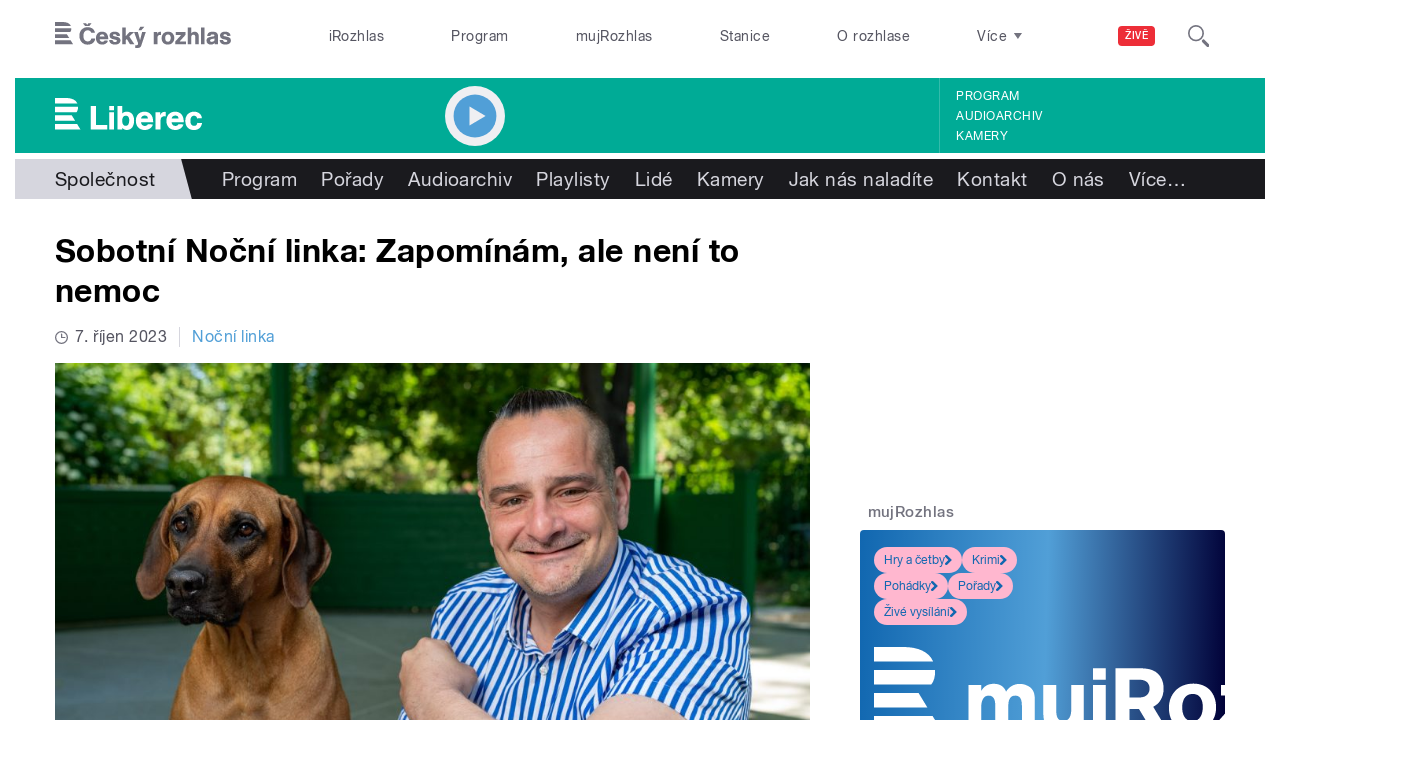

--- FILE ---
content_type: application/javascript; charset=utf-8
request_url: https://aplikace.rozhlas.cz/otazky/export/4/history.json?dateto=2023-10-0805:00&datefrom=2023-10-0705:00&callback=jQuery21407191161184695387_1768634616300&_=1768634616301
body_size: 11212
content:
jsonp_otazky_history({"nodes":[{"node":{"msg":"Dobr\u00fd poslech v\u0161em. J\u00e1 zapom\u00edn\u00e1m tak n\u011bjak postupn\u011b. V kuchyni postav\u00edm na va\u0159i\u010d brambory. A \u017ee dob\u011bhnu slupky hodit kr\u00e1l\u00edk\u016fm, tam zjistim \u017ee je pot\u0159eba p\u0159idat slepic\u00edm zrn\u00ed, tak n\u00e1sypu a kdy\u017e u\u017e jsem v tom p\u0159id\u00e1v\u00e1n\u00ed, tak zb\u011bhnu na zahradu utrhnout je\u0161t\u011b n\u011bco kr\u00e1l\u00edk\u016fm, no nejl\u00e9pe nejaky plevel ze z\u00e1honu. Ale z\u00e1hon je pot\u0159eba zal\u00edt. Ale kde je konev? Zapomn\u011bla jsem ji den p\u0159edt\u00edm ve foliaku. Kdy\u017e ji najdu, zaleji z\u00e1hon, trochu ho protrham, d\u00e1m to kr\u00e1l\u00edk\u016fm a jdu spokojen\u011b do domu si uva\u0159it kafe. A kdy\u017e dojdu do kuchyn\u011b, brambory se u\u017e pe\u010dou. ...","src":"wf","name":"Vladka z Rychvaldu","userid":""}},{"node":{"msg":"Dobr\u00fd ve\u010der, pane Macoun a Nespavci. Ve sv\u00e9m v\u011bku tvrd\u00edm, \u017ee u\u017e na n\u011bjak\u00fd ten v\u00fdpadek pam\u011bti m\u00e1m n\u00e1rok. Nau\u010dila jsem se pr\u016fb\u011b\u017en\u011b si p\u0159ipisovat na pap\u00edrek, co koupit. Z\u00e1drhel nastane a\u017e v obchod\u011b, kdy\u017e zjist\u00edm, \u017ee p\u0159\u00edslu\u0161n\u00fd seznam st\u00e1le pevn\u011b vis\u00ed na ledni\u010dce. Pak teprve nastane ten prav\u00fd test pam\u011bti. \r\nZapomn\u011btliv\u00ed jsou ale i mlad\u0161\u00ed. Je to u\u017e p\u016fl stolet\u00ed. Bydlela jsem na mal\u00e9m m\u011bste\u010dku, kde se t\u00e9m\u011b\u0159 v\u0161ichni vz\u00e1jemn\u011b znali. Moje kamar\u00e1dka poslala man\u017eela na proch\u00e1zku uspat jejich t\u0159\u00edm\u011bs\u00ed\u010dn\u00ed dvoj\u010d\u00e1tka s t\u00edm, \u017ee cestou m\u00e1 nakoupit. Radek se pom\u011brn\u011b brzy vr\u00e1til, odevzdal \u017een\u011b n\u00e1kup a na dotaz, co hol\u010di\u010dky, prohl\u00e1sil: \u201esp\u00ed\u201c. Ulehl na gau\u010d, p\u0159ikryl se novinami a spokojen\u011b usnul t\u00e9\u017e. Po n\u011bjak\u00e9 chv\u00edli u nich n\u011bkdo netrp\u011bliv\u011b zvonil, a kdy\u017e D\u00e1\u0161a otev\u0159ela, usly\u0161ela souseda: \u201emlad\u00e1 pan\u00ed, d\u011bv\u010d\u00e1tka p\u0159ed obchodem hrozn\u011b plakala a v okol\u00ed od v\u00e1s nikde nikdo, tak v\u00e1m je vezu.\u201c Roztr\u017eit\u00fd tat\u00ednek zapomn\u011bl ko\u010d\u00e1rek s dcerkami p\u0159ed obchodem, n\u00e1kup ale p\u0159inesl cel\u00fd a v po\u0159\u00e1dku.\r\nDobrou pam\u011b\u0165 a sladk\u00e9 sny.\r\n\r\n","src":"wf","name":"YVETA","userid":""}},{"node":{"msg":" Dobr\u00fd ve\u010der zdrav\u00edm v\u0161echny poslucha\u010de no\u010dn\u00ed linky. S dne\u0161n\u00edm t\u00e9matem jste se mi moc trefili. V\u0161ichni kte\u0159\u00ed poslouch\u00e1te no\u010dn\u00ed linku tak si jist\u011b  \u010dasto vzpomenete  na na\u0161i b\u00fdvalou moder\u00e1torku , pan\u00ed Marcelku Vandrovou, kter\u00e1 slav\u00ed dnes narozeniny.  \" Mil\u00e1 pan\u00ed Marcelko nevymysl\u00edm jin\u00e9 p\u0159\u00e1n\u00ed ne\u017e zdrav\u00ed, k tomu trochu \u0161t\u011bst\u00ed, aby byla radost i s\u00edla k \u017eivotu. \"  No\u010dn\u00ed linku poslouch\u00e1m t\u00e9me\u0159 od za\u010d\u00e1tku, snad si taky n\u011bkdo vzpomene, \u017ee n\u00e1m ji cht\u011bli zru\u0161it.  P\u0159es velk\u00fd ohlas polucha\u010d\u016f k tomu nedo\u0161lo . Je\u0161t\u011b jednou zdrav\u00edm v\u0161echny poslucha\u010de ! Hana od Svitav","src":"wf","name":"Hana od Svitav","userid":""}},{"node":{"msg":"DOBR\u00dd VE\u010c\u00c9R P.REDAKTORE A POSL.N.L.ST\u00c1V\u00c1 SE M\u011a \u017dE SI NEMOHU HNED SPOMENOUT ,KDY\u017d SEM\u011a N\u011aKDO NA N\u011aCO ZEPT\u00c1,POTOM TAK DLOUHO P\u0158EM\u00dd\u0160LIM A\u017d SI VSPOMENU.JINAK M\u00c1M KAMAR\u00c1DY,KTER\u00ddM KDY\u017d ZAVOL\u00c1M,TAK M\u011a S OT\u00c1ZKOU R\u00c1DI POMOHOU.PROTO NESM\u00cdM ZAPOMENOUT POZDRAVIT MARU\u0160KU Z SEV.\u010cECH,JANI\u010cKU Z JIRKOVA,MILENKU Z  POD\u011aBRAD,A P\u00c1NA  POHL\u00cd\u017dEJ\u00cdC\u00cdHO  KRITICKY NA \u010cAST\u00c9 POZDRAVY,ZDRAV\u00cdM TAKY P.MIRKA,KTER\u00dd SI P\u0158IVEDL N\u011aJAK\u00c9 ZRAN\u011aNI RUKY.ZDRAVI FRANTI\u0160EK ZE \u017dIDLOCHOVIC.","src":"wf","name":"frantisek svaricek","userid":""}},{"node":{"msg":"Dobr\u00fd ve\u010der V\u00e1m i v\u0161em linka\u0159\u016fm.Jak vid\u00edte na No\u010dn\u00ed linku nezapom\u00edn\u00e1m nebo\u0165 toto je leto\u0161n\u00ed 75 p\u0159\u00edsp\u011bvek , celkem jich bylo zat\u00edm   p\u0159es 310.Ka\u017ed\u00fd p\u0159\u00edsp\u011bvek dost\u00e1v\u00e1 po\u0159adov\u00e9 \u010d\u00edslo .S p\u0159ib\u00fdvaj\u00edc\u00edm v\u011bkem se zapom\u00edn\u00e1n\u00ed stup\u0148uje a u\u017e bych se neobe\u0161el bez kalend\u00e1\u0159e , kam si pe\u010dliv\u011b znamen\u00e1n co bude ,co m\u00e1m kdy ud\u011blat.A naopak co se ud\u00e1lo, zaznamen\u00e1v\u00e1m do Kroniky , kterou vedu od roku 1973.Sna\u017e\u00edm se pam\u011b\u0165 tr\u00e9novat sledov\u00e1n\u00edm TV sout\u011b\u017e\u00ed , lu\u0161t\u011bn\u00edm t\u011b\u017ek\u00fdch k\u0159\u00ed\u017eovek \u010di \u010dten\u00edm nau\u010dn\u00fdch \u010dasopis\u016f.Kdy\u017e u\u017e tomu t\u011blu tolik n\u00e1mahy nedop\u0159eji tak mozek a\u0165 dost\u00e1v\u00e1 co proto.Co jsem to vlastn\u011b cht\u011bl na z\u00e1v\u011br , Jo u\u017e to m\u00e1m.Dobrou noc v\u0161em  V\u00e1\u0161 Sv\u00e1\u0165a","src":"wf","name":"Sv\u00e1\u0165a z Brna","userid":""}},{"node":{"msg":"Dobr\u00fd ve\u010der pane Honzo velice se m\u011b l\u00edb\u00ed Va\u0161e moderov\u00e1n\u00ed.Je mi 70 rok\u016f ,ale zat\u00edm nezapom\u00edn\u00e1m hlavn\u011b si dob\u0159e pamatuji \u010d\u00edsla jeliko\u017e jsem byla cel\u00fd \u017eivot \u00fa\u010detn\u00ed.No\u010dn\u00ed linku poslouch\u00e1m ji\u017e deset rok\u016f a je zaj\u00edmav\u00e9,\u017ee jsem se je\u0161t\u011b nedovolala.Zato ten zedn\u00edk Franti\u0161ek ze \u017didlochovic se dovol\u00e1 ka\u017ed\u00fd den v\u016fbec nevol\u00e1 k t\u00e9matu jen po\u0159\u00e1d vol\u00e1 a chlub\u00ed se podnik\u00e1n\u00edm.j\u00e1 kdybych byla zedn\u00edkem tak se v\u016fbec t\u00edm nechlub\u00edm za n\u00e1s se zedn\u00edkem u\u010dil ten kdo m\u011bl \u0161patn\u00fd prosp\u011bch ve \u0161kole.Mimo vol\u00e1n\u00ed p\u00ed\u0161e ka\u017ed\u00fd den na web m\u011bl by se nau\u010dit pravopis je to sam\u00e1 chyba.J\u00e1 v\u00edm \u017ee si mohu vypnout r\u00e1dio ale pro\u010d si nemohu poslechnout jin\u00e9 poslucha\u010de a ne po\u0159\u00e1d zedn\u00edka nem\u00e1 to hlavu ani patu po\u0159\u00e1d se u hovoru pochycht\u00e1v\u00e1.P\u0159ipad\u00e1 mi \u017ee moder\u00e1to\u0159i maj\u00ed jeho \u010d\u00edslo poznamenan\u00e9 a proto se dovol\u00e1 .U\u017e se chyst\u00e1m dlouho \u017ee to nap\u00ed\u0161i,jeliko\u017e u\u017e je toho moc Douf\u00e1m \u017ee m\u016fj p\u0159\u00edsp\u011bvek zve\u0159ejn\u00edte a j\u00e1 V\u00e1m za to d\u011bkuji .P\u0159eji V\u00e1m  hezkou slu\u017ebu pohodovou cestu dom\u016f a kr\u00e1sn\u00e9 podzimn\u00ed dny Alice  ","src":"wf","name":"Alice z Vyso\u010diny","userid":""}},{"node":{"msg":"Hezk\u00fd ve\u010dern\u00ed \u010das V\u00e1m Honzo a v\u0161em ponocn\u00ed\u010dk\u016fm! Letos v lednu se mi stala takov\u00e1 celkem humorn\u00e1 p\u0159\u00edhoda. Jela jsem do jednoho velk\u00e9ho hypermarketu koupit t\u00e1tovi triko, kter\u00e9 tam m\u011bli zrovna v akci, jen\u017ee jak jsem tam p\u0159i\u0161la zaujala m\u011b tam je\u0161t\u011b spousta jin\u00fdch v\u011bc\u00ed, n\u011bkter\u00e9 jsem si koupila, zaplatila jsem a odch\u00e1zela spokojen\u011b na autobus, kter\u00fd v\u0161ak je\u0161t\u011b dlouho nejel a tak jsem si sedla na lavi\u010dku a kochala se nakoupen\u00fdmi v\u011bcmi a \u0159ekla jsem si, nem\u011bla j\u00e1 jsem tam je\u0161t\u011b n\u011bco ale koupit ? A pak mi to docvaklo, do h\u00e1je na t\u00e1tovo triko jsem zapomn\u011bla! Tak jsem vyst\u0159elila rychle zp\u00e1tky pro t\u00e1tovo triko a kdy\u017e jsem ho koupila a vracela se nazp\u00e1tek k zast\u00e1vce, m\u016fj autobus u\u017e zrovna odj\u00ed\u017ed\u011bl a dal\u0161\u00ed jel a\u017e za hodinu, proto\u017ee byl v\u00edkend. Tak jsem si \u0159ekla ale co, st\u00e1vaj\u00ed se p\u0159eci daleko hor\u0161\u00ed v\u011bci. Jinak se sna\u017e\u00edm na nic nezapom\u00ednat. Nezapom\u00edn\u00e1m tak\u00e9 pozdravit v\u0161echny poslucha\u010de NL, p. Franti\u0161ka, Pavla, Mirka, Maru\u0161ku a Milenku. ","src":"wf","name":"Jana Jirkov","userid":""}},{"node":{"msg":"Hezk\u00fd ve\u010der V\u00e1m i v\u0161em poslucha\u010d\u016fm.Jsem ro\u010dn\u00edk \u010dty\u0159icet a opravdu u\u017e zapom\u00edn\u00e1m.Jela jsem autobusem nakoupit a kdy\u017e jsem vystoupila,\u0161la jsem se pod\u00edvat,kdy mi to jede zp\u00e1tky a zjistila jsem (hledalajsem v ta\u0161ce br\u00fdle),\u017ee nem\u00e1m kl\u00ed\u010de od bytu.Rychle jsem nakoupila a dobr\u00fd kilometr posp\u00edchala dom\u016f.Otev\u00edr\u00e1n\u00ed m\u00e1me na \u010dip,tak jsem musela na n\u011bkoho zazvonit.Poda\u0159ilo se mi to na druh\u00fd pokus.Kdy\u017e jsem vystoupila z v\u00fdtahu,kl\u00ed\u010de byly ve dve\u0159\u00edch.Ani nev\u00edte jak\u00fd to byl \u0161\u0165astn\u00fd pocit.A druh\u00fd z\u00e1\u017e\u00edtek,chod\u00edm po m\u011bst\u011b a vol\u00e1 mi sousedka,mysl\u00edm si,co se d\u011bje,p\u0159ed chv\u00edl\u00ed jsme se vid\u011bly.Poslouch\u00e1m a ona \"Maru\u0161ko,m\u00e1m Tvoje kl\u00ed\u010de,nechala jsi je zastr\u010den\u00e9 ve schr\u00e1nce\".Tak to jsem ani nev\u011bd\u011bla,ale radost\u00ed jsem ji objala,to by byl velk\u00fd \"pr\u016f\u0161vih\",proto\u017ee vestibulem domu,projde dosti lidi\u010dek,l\u00e9pe obyvatel.Te\u010f u\u017e se sna\u017e\u00edm v\u017edy,p\u0159i odchodu z bytu m\u00edt kl\u00ed\u010de,br\u00fdle,pen\u011b\u017eenku a mobil.Zat\u00edm zvl\u00e1d\u00e1m a \u017ee v byt\u011b jdu pro v\u011bci,dvakr\u00e1t,je opravdu pouh\u00e1 banalita.St\u00e1le plat\u00ed \"Chybami se \u010dlov\u011bk u\u010d\u00ed i nezapom\u00ednat\".Tak se sna\u017ete b\u00fdt lep\u0161\u00ed jak j\u00e1.Pros\u00edm o pozdrav p.Franti\u0161kovi,Jani\u010dce do Jirkova,Milence a Ani\u010dce (vol\u00e1 do rozhlasu SEVER.D\u011bkuji.\r\n","src":"wf","name":"Maru\u0161ka,sev.\u010cechy","userid":""}},{"node":{"msg":" Jo zapom\u00edn\u00e1n\u00ed , to je v\u011bc \u010di ot\u00e1zka, nebo hlavolam? Jsem asi moc aktivn\u00ed na moje l\u00e9ta a tak zapom\u00edn\u00e1m \u010dasto a ka\u017edou chv\u00edli, n\u011bkdy je to i horor. B\u011bh\u00e1m , sh\u00e1n\u00edm, kleju a pak se klepnu do \u010dela , radost\u00ed jsem cel\u00fd bez sebe, tak se to i zp\u00edv\u00e1! Na co ale v \u017eivot\u011b nezapomenu, je jak jsem se na p\u00edskovn\u011b v hlubok\u00e9 vod\u011b u\u010dil plavat. Kdyby m\u011b br\u00e1cha nenakopl, tak bych tu asi nebyl.  A zkraje jak jsem psal, \u010dasto hled\u00e1m Mobil a n\u00e9 jej naj\u00edt, n\u011bkdy i br\u00fdle hled\u00e1m, proto\u017ee jsem si dal na o\u010di jin\u00e9, k v\u016fli brou\u0161en\u00ed, \u0159ez\u00e1n\u00ed  a podobn\u011b. Zdrav\u00edm V\u00e1s p\u0159\u00e1tel\u00e9 z Nl.","src":"wf","name":" Bohum\u00edr - je jen jeden","userid":""}}]})